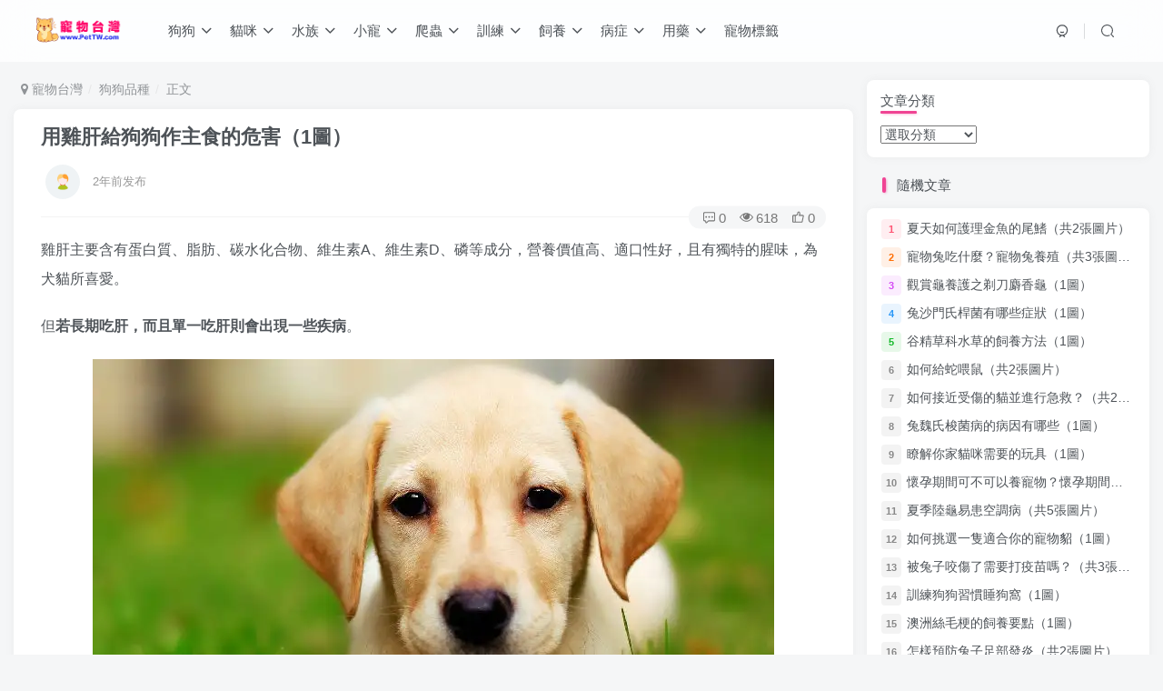

--- FILE ---
content_type: text/html; charset=UTF-8
request_url: https://www.pettw.com/25641.html
body_size: 15374
content:
<!DOCTYPE HTML>
<html>
<head>
	<meta charset="UTF-8">
	<link rel="dns-prefetch" href="//apps.bdimg.com">
	<meta http-equiv="X-UA-Compatible" content="IE=edge,chrome=1">
	<meta name="viewport" content="width=device-width, initial-scale=1.0, user-scalable=0, minimum-scale=1.0, maximum-scale=0.0">
	<meta http-equiv=”Cache-Control” content=”no-transform” />
	<meta http-equiv=”Cache-Control” content=”no-siteapp” />
	<title>用雞肝給狗狗作主食的危害（1圖）-寵物台灣</title><meta name="keywords" content="狗狗品種">
<meta name="description" content="雞肝主要含有蛋白質、脂肪、碳水化合物、維生素A、維生素D、磷等成分，營養價值高、適口性好，且有獨特的腥味，為犬貓所喜愛。但若長期吃肝，而且單一吃肝則會出現一些疾病。 狗狗 1.產後抽搐 長期吃肝的犬貓在產後由於哺乳造成鈣的大量流失，而本身儲備的鈣又很少，所以很容易出現低血鈣，表現為喘氣、流涎、抽搐、四肢強直。若治療不及時則可能會引起死亡。2.肥胖 由於雞肝富含脂肪和碳水化合物，故長期吃肝的犬貓能量">
	
<!--Plugin WP Missed Schedule 2013.1231.2013 Build 2014-09-13 Active - Tag 6707293c0218e2d8b7aa38d418ffa608-->

<!-- This website is patched against a big problem not solved from WordPress 2.5+ to date -->

<meta name='robots' content='max-image-preview:large' />
<link rel='dns-prefetch' href='//www.pettw.com' />
<link rel='dns-prefetch' href='//maxcdn.bootstrapcdn.com' />
<link rel='dns-prefetch' href='//s7.addthis.com' />
<link rel='dns-prefetch' href='//cdn.jsdelivr.net' />
<link rel='dns-prefetch' href='//s.w.org' />
<link rel='stylesheet' id='wp-block-library-css'  href='https://www.pettw.com/wp-includes/css/dist/block-library/style.min.css?ver=5.8.2' type='text/css' media='all' />
<link rel='stylesheet' id='_bootstrap-css'  href='//maxcdn.bootstrapcdn.com/bootstrap/3.3.7/css/bootstrap.min.css?ver=4.0.3' type='text/css' media='all' />
<link rel='stylesheet' id='_fontawesome-css'  href='//cdn.jsdelivr.net/npm/font-awesome@4.7.0/css/font-awesome.min.css?ver=4.0.3' type='text/css' media='all' />
<link rel='stylesheet' id='_main-css'  href='https://www.pettw.com/wp-content/themes/z403/css/main.css?ver=4.0.3' type='text/css' media='all' />
<link rel='stylesheet' id='addthis_all_pages-css'  href='https://www.pettw.com/wp-content/plugins/addthis/frontend/build/addthis_wordpress_public.min.css?ver=5.8.2' type='text/css' media='all' />
<script type='text/javascript' src='//code.jquery.com/jquery-1.9.1.min.js?ver=4.0.3' id='jquery-js'></script>
<script type='text/javascript' src='https://s7.addthis.com/js/300/addthis_widget.js?ver=5.8.2#pubid=wp-7bd63d343c4c10c5cbd86aa34e48cda9' id='addthis_widget-js'></script>
<link rel='shortcut icon' href='https://www.pettw.com/wp-content/themes/z403/img/favicon.png'><link rel='icon' href='https://www.pettw.com/wp-content/themes/z403/img/favicon.png'><link rel='apple-touch-icon-precomposed' href='https://www.pettw.com/wp-content/themes/z403/img/icon.png'><meta name='msapplication-TileImage' content='https://www.pettw.com/wp-content/themes/z403/img/icon.png'><style>:root{--mian-max-width:1400px;}@media (max-width:640px) {
		.meta-right .meta-view{
			display: unset !important;
		}
	}</style>
<!--HEADER_CODE_START-->
<script async src="https://pagead2.googlesyndication.com/pagead/js/adsbygoogle.js?client=ca-pub-4008690824127071"
     crossorigin="anonymous"></script>
<!--HEADER_CODE_END-->
<meta name='apple-mobile-web-app-title' content='寵物台灣'><!--[if IE]><script src="https://www.pettw.com/wp-content/themes/z403/js/libs/html5.min.js"></script><![endif]--><script data-cfasync="false" type="text/javascript">if (window.addthis_product === undefined) { window.addthis_product = "wpp"; } if (window.wp_product_version === undefined) { window.wp_product_version = "wpp-6.2.6"; } if (window.addthis_share === undefined) { window.addthis_share = {}; } if (window.addthis_config === undefined) { window.addthis_config = {"data_track_clickback":true,"ignore_server_config":true,"ui_atversion":300}; } if (window.addthis_layers === undefined) { window.addthis_layers = {}; } if (window.addthis_layers_tools === undefined) { window.addthis_layers_tools = [{"share":{"counts":"none","numPreferredServices":5,"mobile":false,"position":"right","theme":"transparent","services":"facebook,wechat,sinaweibo,lineme,twitter,whatsapp,addthis"},"sharedock":{"counts":"none","numPreferredServices":5,"mobileButtonSize":"large","position":"bottom","theme":"transparent","services":"facebook,wechat,sinaweibo,lineme,twitter,whatsapp,addthis"}}]; } else { window.addthis_layers_tools.push({"share":{"counts":"none","numPreferredServices":5,"mobile":false,"position":"right","theme":"transparent","services":"facebook,wechat,sinaweibo,lineme,twitter,whatsapp,addthis"},"sharedock":{"counts":"none","numPreferredServices":5,"mobileButtonSize":"large","position":"bottom","theme":"transparent","services":"facebook,wechat,sinaweibo,lineme,twitter,whatsapp,addthis"}});  } if (window.addthis_plugin_info === undefined) { window.addthis_plugin_info = {"info_status":"enabled","cms_name":"WordPress","plugin_name":"Share Buttons by AddThis","plugin_version":"6.2.6","plugin_mode":"WordPress","anonymous_profile_id":"wp-7bd63d343c4c10c5cbd86aa34e48cda9","page_info":{"template":"posts","post_type":""},"sharing_enabled_on_post_via_metabox":false}; } 
                    (function() {
                      var first_load_interval_id = setInterval(function () {
                        if (typeof window.addthis !== 'undefined') {
                          window.clearInterval(first_load_interval_id);
                          if (typeof window.addthis_layers !== 'undefined' && Object.getOwnPropertyNames(window.addthis_layers).length > 0) {
                            window.addthis.layers(window.addthis_layers);
                          }
                          if (Array.isArray(window.addthis_layers_tools)) {
                            for (i = 0; i < window.addthis_layers_tools.length; i++) {
                              window.addthis.layers(window.addthis_layers_tools[i]);
                            }
                          }
                        }
                     },1000)
                    }());
                </script>	</head>
<body class="post-template-default single single-post postid-25641 single-format-standard white-theme nav-fixed site-layout-2">
		<header class="header header-layout-1">
		<nav class="navbar navbar-top center">
			<div class="container-fluid container-header">
				<div class="navbar-header">
			<div class="navbar-brand"><a class="navbar-logo" href="https://www.pettw.com" title="寵物台灣 - 寵物狗狗飼養,貓咪訓練,寵物養護知識"><img src="https://www.pettw.com/wp-content/themes/z403/img/logo.png" switch-src="https://www.pettw.com/wp-content/themes/z403/img/logo.png" alt="寵物台灣 - 寵物狗狗飼養,貓咪訓練,寵物養護知識" height="50">
			</a></div>
			<button type="button" data-toggle-class data-target=".mobile-navbar" class="navbar-toggle"><i data-class="icon em12" data-viewBox="0 0 1024 1024" data-svg="menu" aria-hidden="true"></i></button><button type="button" data-toggle-class data-target=".navbar-search" class="navbar-toggle"><i data-class="icon" data-viewBox="0 0 1024 1024" data-svg="search" aria-hidden="true"></i></button>
		</div>				<div class="collapse navbar-collapse">
					<ul class="nav navbar-nav"><li id="menu-item-2433" class="menu-item menu-item-type-taxonomy menu-item-object-category current-post-ancestor current-menu-parent current-post-parent menu-item-has-children menu-item-2433"><a href="https://www.pettw.com/dog">狗狗</a>
<ul class="sub-menu">
	<li id="menu-item-2457" class="menu-item menu-item-type-taxonomy menu-item-object-category current-post-ancestor current-menu-parent current-post-parent menu-item-2457"><a href="https://www.pettw.com/dog">狗狗品種</a></li>
	<li id="menu-item-2432" class="menu-item menu-item-type-taxonomy menu-item-object-category menu-item-2432"><a href="https://www.pettw.com/dogcrb">狗狗傳染病</a></li>
	<li id="menu-item-2434" class="menu-item menu-item-type-taxonomy menu-item-object-category menu-item-2434"><a href="https://www.pettw.com/dogcjb">狗狗常見病</a></li>
	<li id="menu-item-2435" class="menu-item menu-item-type-taxonomy menu-item-object-category menu-item-2435"><a href="https://www.pettw.com/dogyqsy">狗狗幼犬飼養</a></li>
	<li id="menu-item-2436" class="menu-item menu-item-type-taxonomy menu-item-object-category menu-item-2436"><a href="https://www.pettw.com/dogcqsy">狗狗成犬飼養</a></li>
	<li id="menu-item-2437" class="menu-item menu-item-type-taxonomy menu-item-object-category menu-item-2437"><a href="https://www.pettw.com/dogjqxl">狗狗技巧訓練</a></li>
	<li id="menu-item-2438" class="menu-item menu-item-type-taxonomy menu-item-object-category menu-item-2438"><a href="https://www.pettw.com/dogyycs">狗狗用藥常識</a></li>
	<li id="menu-item-2439" class="menu-item menu-item-type-taxonomy menu-item-object-category menu-item-2439"><a href="https://www.pettw.com/dogpfb">狗狗皮膚病</a></li>
	<li id="menu-item-2440" class="menu-item menu-item-type-taxonomy menu-item-object-category menu-item-2440"><a href="https://www.pettw.com/dogfz">狗狗繁殖</a></li>
	<li id="menu-item-2441" class="menu-item menu-item-type-taxonomy menu-item-object-category menu-item-2441"><a href="https://www.pettw.com/dogmr">狗狗美容</a></li>
	<li id="menu-item-2442" class="menu-item menu-item-type-taxonomy menu-item-object-category menu-item-2442"><a href="https://www.pettw.com/dogxwxl">狗狗行為訓練</a></li>
</ul>
</li>
<li id="menu-item-2444" class="menu-item menu-item-type-taxonomy menu-item-object-category menu-item-has-children menu-item-2444"><a href="https://www.pettw.com/cat">貓咪</a>
<ul class="sub-menu">
	<li id="menu-item-2458" class="menu-item menu-item-type-taxonomy menu-item-object-category menu-item-2458"><a href="https://www.pettw.com/cat">貓咪品種</a></li>
	<li id="menu-item-2443" class="menu-item menu-item-type-taxonomy menu-item-object-category menu-item-2443"><a href="https://www.pettw.com/catcrb">貓咪傳染病</a></li>
	<li id="menu-item-2445" class="menu-item menu-item-type-taxonomy menu-item-object-category menu-item-2445"><a href="https://www.pettw.com/catcjb">貓咪常見病</a></li>
	<li id="menu-item-2446" class="menu-item menu-item-type-taxonomy menu-item-object-category menu-item-2446"><a href="https://www.pettw.com/catymsy">貓咪幼貓飼養</a></li>
	<li id="menu-item-2447" class="menu-item menu-item-type-taxonomy menu-item-object-category menu-item-2447"><a href="https://www.pettw.com/catcmsy">貓咪成貓飼養</a></li>
	<li id="menu-item-2448" class="menu-item menu-item-type-taxonomy menu-item-object-category menu-item-2448"><a href="https://www.pettw.com/catjqxl">貓咪技巧訓練</a></li>
	<li id="menu-item-2450" class="menu-item menu-item-type-taxonomy menu-item-object-category menu-item-2450"><a href="https://www.pettw.com/catpfb">貓咪皮膚病</a></li>
	<li id="menu-item-2451" class="menu-item menu-item-type-taxonomy menu-item-object-category menu-item-2451"><a href="https://www.pettw.com/catjzxl">貓咪糾正訓練</a></li>
	<li id="menu-item-2452" class="menu-item menu-item-type-taxonomy menu-item-object-category menu-item-2452"><a href="https://www.pettw.com/catfz">貓咪繁殖</a></li>
	<li id="menu-item-2453" class="menu-item menu-item-type-taxonomy menu-item-object-category menu-item-2453"><a href="https://www.pettw.com/catmr">貓咪美容</a></li>
	<li id="menu-item-2449" class="menu-item menu-item-type-taxonomy menu-item-object-category menu-item-2449"><a href="https://www.pettw.com/catyycs">貓咪用藥常識</a></li>
</ul>
</li>
<li id="menu-item-2417" class="menu-item menu-item-type-taxonomy menu-item-object-category menu-item-has-children menu-item-2417"><a href="https://www.pettw.com/szpz">水族</a>
<ul class="sub-menu">
	<li id="menu-item-2455" class="menu-item menu-item-type-taxonomy menu-item-object-category menu-item-2455"><a href="https://www.pettw.com/szpz">水族品種</a></li>
	<li id="menu-item-2418" class="menu-item menu-item-type-taxonomy menu-item-object-category menu-item-2418"><a href="https://www.pettw.com/szqc">水族器材</a></li>
	<li id="menu-item-2419" class="menu-item menu-item-type-taxonomy menu-item-object-category menu-item-2419"><a href="https://www.pettw.com/szcjjb">水族常見疾病</a></li>
	<li id="menu-item-2420" class="menu-item menu-item-type-taxonomy menu-item-object-category menu-item-2420"><a href="https://www.pettw.com/szhj">水族環境</a></li>
	<li id="menu-item-2421" class="menu-item menu-item-type-taxonomy menu-item-object-category menu-item-2421"><a href="https://www.pettw.com/szyy">水族用藥</a></li>
	<li id="menu-item-2422" class="menu-item menu-item-type-taxonomy menu-item-object-category menu-item-2422"><a href="https://www.pettw.com/szfz">水族繁殖</a></li>
	<li id="menu-item-2423" class="menu-item menu-item-type-taxonomy menu-item-object-category menu-item-2423"><a href="https://www.pettw.com/szzj">水族造景</a></li>
	<li id="menu-item-2424" class="menu-item menu-item-type-taxonomy menu-item-object-category menu-item-2424"><a href="https://www.pettw.com/szws">水族餵食</a></li>
</ul>
</li>
<li id="menu-item-2410" class="menu-item menu-item-type-taxonomy menu-item-object-category menu-item-has-children menu-item-2410"><a href="https://www.pettw.com/xcpz">小寵</a>
<ul class="sub-menu">
	<li id="menu-item-2454" class="menu-item menu-item-type-taxonomy menu-item-object-category menu-item-2454"><a href="https://www.pettw.com/xcpz">小寵品種</a></li>
	<li id="menu-item-2409" class="menu-item menu-item-type-taxonomy menu-item-object-category menu-item-2409"><a href="https://www.pettw.com/tzxl">兔子訓練</a></li>
	<li id="menu-item-2411" class="menu-item menu-item-type-taxonomy menu-item-object-category menu-item-2411"><a href="https://www.pettw.com/xccjjb">小寵常見疾病</a></li>
	<li id="menu-item-2412" class="menu-item menu-item-type-taxonomy menu-item-object-category menu-item-2412"><a href="https://www.pettw.com/xchj">小寵環境</a></li>
	<li id="menu-item-2413" class="menu-item menu-item-type-taxonomy menu-item-object-category menu-item-2413"><a href="https://www.pettw.com/xcyy">小寵用藥常識</a></li>
	<li id="menu-item-2414" class="menu-item menu-item-type-taxonomy menu-item-object-category menu-item-2414"><a href="https://www.pettw.com/xcfz">小寵繁殖</a></li>
	<li id="menu-item-2415" class="menu-item menu-item-type-taxonomy menu-item-object-category menu-item-2415"><a href="https://www.pettw.com/xcyh">小寵養護</a></li>
	<li id="menu-item-2416" class="menu-item menu-item-type-taxonomy menu-item-object-category menu-item-2416"><a href="https://www.pettw.com/xcws">小寵餵食</a></li>
</ul>
</li>
<li id="menu-item-2425" class="menu-item menu-item-type-taxonomy menu-item-object-category menu-item-has-children menu-item-2425"><a href="https://www.pettw.com/pc">爬蟲</a>
<ul class="sub-menu">
	<li id="menu-item-2456" class="menu-item menu-item-type-taxonomy menu-item-object-category menu-item-2456"><a href="https://www.pettw.com/pc">爬蟲品種</a></li>
	<li id="menu-item-2426" class="menu-item menu-item-type-taxonomy menu-item-object-category menu-item-2426"><a href="https://www.pettw.com/pccjjb">爬蟲常見疾病</a></li>
	<li id="menu-item-2427" class="menu-item menu-item-type-taxonomy menu-item-object-category menu-item-2427"><a href="https://www.pettw.com/pchj">爬蟲環境</a></li>
	<li id="menu-item-2428" class="menu-item menu-item-type-taxonomy menu-item-object-category menu-item-2428"><a href="https://www.pettw.com/pcyycs">爬蟲用藥常識</a></li>
	<li id="menu-item-2429" class="menu-item menu-item-type-taxonomy menu-item-object-category menu-item-2429"><a href="https://www.pettw.com/pcfz">爬蟲繁殖</a></li>
	<li id="menu-item-2430" class="menu-item menu-item-type-taxonomy menu-item-object-category menu-item-2430"><a href="https://www.pettw.com/pcyh">爬蟲養護經驗</a></li>
	<li id="menu-item-2431" class="menu-item menu-item-type-taxonomy menu-item-object-category menu-item-2431"><a href="https://www.pettw.com/pcws">爬蟲餵食</a></li>
</ul>
</li>
<li id="menu-item-2469" class="menu-item menu-item-type-taxonomy menu-item-object-category menu-item-has-children menu-item-2469"><a href="https://www.pettw.com/dogjqxl">訓練</a>
<ul class="sub-menu">
	<li id="menu-item-2473" class="menu-item menu-item-type-taxonomy menu-item-object-category menu-item-2473"><a href="https://www.pettw.com/dogjqxl">狗狗技巧訓練</a></li>
	<li id="menu-item-2470" class="menu-item menu-item-type-taxonomy menu-item-object-category menu-item-2470"><a href="https://www.pettw.com/dogxwxl">狗狗行為訓練</a></li>
	<li id="menu-item-2471" class="menu-item menu-item-type-taxonomy menu-item-object-category menu-item-2471"><a href="https://www.pettw.com/catjqxl">貓咪技巧訓練</a></li>
	<li id="menu-item-2472" class="menu-item menu-item-type-taxonomy menu-item-object-category menu-item-2472"><a href="https://www.pettw.com/catjzxl">貓咪糾正訓練</a></li>
	<li id="menu-item-2468" class="menu-item menu-item-type-taxonomy menu-item-object-category menu-item-2468"><a href="https://www.pettw.com/tzxl">兔子訓練</a></li>
</ul>
</li>
<li id="menu-item-2481" class="menu-item menu-item-type-taxonomy menu-item-object-category menu-item-has-children menu-item-2481"><a href="https://www.pettw.com/dogcqsy">飼養</a>
<ul class="sub-menu">
	<li id="menu-item-2478" class="menu-item menu-item-type-taxonomy menu-item-object-category menu-item-2478"><a href="https://www.pettw.com/dogcqsy">狗狗成犬飼養</a></li>
	<li id="menu-item-2477" class="menu-item menu-item-type-taxonomy menu-item-object-category menu-item-2477"><a href="https://www.pettw.com/dogyqsy">狗狗幼犬飼養</a></li>
	<li id="menu-item-2480" class="menu-item menu-item-type-taxonomy menu-item-object-category menu-item-2480"><a href="https://www.pettw.com/catcmsy">貓咪成貓飼養</a></li>
	<li id="menu-item-2479" class="menu-item menu-item-type-taxonomy menu-item-object-category menu-item-2479"><a href="https://www.pettw.com/catymsy">貓咪幼貓飼養</a></li>
	<li id="menu-item-2474" class="menu-item menu-item-type-taxonomy menu-item-object-category menu-item-2474"><a href="https://www.pettw.com/xcws">小寵餵食</a></li>
	<li id="menu-item-2475" class="menu-item menu-item-type-taxonomy menu-item-object-category menu-item-2475"><a href="https://www.pettw.com/szws">水族餵食</a></li>
	<li id="menu-item-2476" class="menu-item menu-item-type-taxonomy menu-item-object-category menu-item-2476"><a href="https://www.pettw.com/pcws">爬蟲餵食</a></li>
</ul>
</li>
<li id="menu-item-2497" class="menu-item menu-item-type-taxonomy menu-item-object-category menu-item-has-children menu-item-2497"><a href="https://www.pettw.com/dogcjb">病症</a>
<ul class="sub-menu">
	<li id="menu-item-2492" class="menu-item menu-item-type-taxonomy menu-item-object-category menu-item-2492"><a href="https://www.pettw.com/dogcjb">狗狗常見病</a></li>
	<li id="menu-item-2491" class="menu-item menu-item-type-taxonomy menu-item-object-category menu-item-2491"><a href="https://www.pettw.com/dogcrb">狗狗傳染病</a></li>
	<li id="menu-item-2493" class="menu-item menu-item-type-taxonomy menu-item-object-category menu-item-2493"><a href="https://www.pettw.com/dogpfb">狗狗皮膚病</a></li>
	<li id="menu-item-2495" class="menu-item menu-item-type-taxonomy menu-item-object-category menu-item-2495"><a href="https://www.pettw.com/catcjb">貓咪常見病</a></li>
	<li id="menu-item-2494" class="menu-item menu-item-type-taxonomy menu-item-object-category menu-item-2494"><a href="https://www.pettw.com/catcrb">貓咪傳染病</a></li>
	<li id="menu-item-2496" class="menu-item menu-item-type-taxonomy menu-item-object-category menu-item-2496"><a href="https://www.pettw.com/catpfb">貓咪皮膚病</a></li>
	<li id="menu-item-2488" class="menu-item menu-item-type-taxonomy menu-item-object-category menu-item-2488"><a href="https://www.pettw.com/xccjjb">小寵常見疾病</a></li>
	<li id="menu-item-2489" class="menu-item menu-item-type-taxonomy menu-item-object-category menu-item-2489"><a href="https://www.pettw.com/szcjjb">水族常見疾病</a></li>
	<li id="menu-item-2490" class="menu-item menu-item-type-taxonomy menu-item-object-category menu-item-2490"><a href="https://www.pettw.com/pccjjb">爬蟲常見疾病</a></li>
</ul>
</li>
<li id="menu-item-2487" class="menu-item menu-item-type-taxonomy menu-item-object-category menu-item-has-children menu-item-2487"><a href="https://www.pettw.com/dogyycs">用藥</a>
<ul class="sub-menu">
	<li id="menu-item-2485" class="menu-item menu-item-type-taxonomy menu-item-object-category menu-item-2485"><a href="https://www.pettw.com/dogyycs">狗狗用藥常識</a></li>
	<li id="menu-item-2486" class="menu-item menu-item-type-taxonomy menu-item-object-category menu-item-2486"><a href="https://www.pettw.com/catyycs">貓咪用藥常識</a></li>
	<li id="menu-item-2482" class="menu-item menu-item-type-taxonomy menu-item-object-category menu-item-2482"><a href="https://www.pettw.com/xcyy">小寵用藥常識</a></li>
	<li id="menu-item-2484" class="menu-item menu-item-type-taxonomy menu-item-object-category menu-item-2484"><a href="https://www.pettw.com/pcyycs">爬蟲用藥常識</a></li>
	<li id="menu-item-2483" class="menu-item menu-item-type-taxonomy menu-item-object-category menu-item-2483"><a href="https://www.pettw.com/szyy">水族用藥</a></li>
</ul>
</li>
<li id="menu-item-30530" class="menu-item menu-item-type-post_type menu-item-object-page menu-item-30530"><a href="https://www.pettw.com/tags">寵物標籤</a></li>
</ul>
	<div class="navbar-form navbar-right">
		<ul class="list-inline splitters relative">
			<li><a href="javascript:;" class="btn signin-loader"><i data-class="icon" data-viewBox="50 0 924 924" data-svg="user" aria-hidden="true"></i></a>
				<ul class="sub-menu">
				<div class="sub-user-box theme-box"><div class="text-center mb10 header-user-href"><a href="javascript:;" class="signin-loader"><div class="badg mb6 toggle-radius c-blue"><i data-class="icon" data-viewBox="50 0 924 924" data-svg="user" aria-hidden="true"></i></div><div class="c-blue">登錄</div></a><a href="javascript:;" class="signup-loader"><div class="badg mb6 toggle-radius c-green"><i data-class="icon" data-viewBox="0 0 1024 1024" data-svg="signup" aria-hidden="true"></i></div><div class="c-green">註冊</div></a><a target="_blank" href=""><div class="badg mb6 toggle-radius c-purple"><i data-class="icon" data-viewBox="0 0 1024 1024" data-svg="user_rp" aria-hidden="true"></i></div><div class="c-purple">找回密碼</div></a></div></div>
				</ul>
			</li><li class="relative">
				<a href="javascript:;" data-toggle-class data-target=".navbar-search" class="btn nav-search-btn"><i data-class="icon" data-viewBox="0 0 1024 1024" data-svg="search" aria-hidden="true"></i></a>
			</li>
		</ul>
	</div>				</div>

			</div>
		</nav>


	</header>

	<div class="fixed-body main-bg box-body navbar-search"><div class="theme-box"><button class="close" data-toggle-class data-target=".navbar-search" ><i data-svg="close" data-class="ic-close" data-viewbox="0 0 1024 1024"></i></button></div><div class="box-body">    <div class="search-input">
        <form method="get" class="relative line-form" action="https://www.pettw.com/">
                            <div class="search-input-cat option-dropdown splitters-this-r show-more-cat">
                    <span class="text-ellipsis" name="cat">選擇分類</span>
                    <input type="hidden" name="cat" tabindex="1" value="">
                                            <i class="fa fa-fw fa-sort ml6" aria-hidden="true"></i>
                        <div class="option-dropdown-items main-shadow radius8 main-bg scroll-y mini-scrollbar">
                            <a class="text-ellipsis"  data-for="cat" data-value="38">兔子訓練</a><a class="text-ellipsis"  data-for="cat" data-value="42">小寵品種</a><a class="text-ellipsis"  data-for="cat" data-value="40">小寵常見疾病</a><a class="text-ellipsis"  data-for="cat" data-value="39">小寵環境</a><a class="text-ellipsis"  data-for="cat" data-value="43">小寵用藥常識</a><a class="text-ellipsis"  data-for="cat" data-value="41">小寵繁殖</a><a class="text-ellipsis"  data-for="cat" data-value="44">小寵養護</a><a class="text-ellipsis"  data-for="cat" data-value="45">小寵餵食</a><a class="text-ellipsis"  data-for="cat" data-value="33">水族品種</a><a class="text-ellipsis"  data-for="cat" data-value="34">水族器材</a><a class="text-ellipsis"  data-for="cat" data-value="31">水族常見疾病</a><a class="text-ellipsis"  data-for="cat" data-value="30">水族環境</a><a class="text-ellipsis"  data-for="cat" data-value="35">水族用藥</a><a class="text-ellipsis"  data-for="cat" data-value="32">水族繁殖</a><a class="text-ellipsis"  data-for="cat" data-value="36">水族造景</a><a class="text-ellipsis"  data-for="cat" data-value="37">水族餵食</a><a class="text-ellipsis"  data-for="cat" data-value="23">爬蟲品種</a><a class="text-ellipsis"  data-for="cat" data-value="25">爬蟲常見疾病</a><a class="text-ellipsis"  data-for="cat" data-value="24">爬蟲環境</a><a class="text-ellipsis"  data-for="cat" data-value="27">爬蟲用藥常識</a><a class="text-ellipsis"  data-for="cat" data-value="26">爬蟲繁殖</a><a class="text-ellipsis"  data-for="cat" data-value="28">爬蟲養護經驗</a><a class="text-ellipsis"  data-for="cat" data-value="29">爬蟲餵食</a><a class="text-ellipsis"  data-for="cat" data-value="2">狗狗傳染病</a><a class="text-ellipsis"  data-for="cat" data-value="1">狗狗品種</a><a class="text-ellipsis"  data-for="cat" data-value="3">狗狗常見病</a><a class="text-ellipsis"  data-for="cat" data-value="11">狗狗幼犬飼養</a><a class="text-ellipsis"  data-for="cat" data-value="4">狗狗成犬飼養</a><a class="text-ellipsis"  data-for="cat" data-value="6">狗狗技巧訓練</a><a class="text-ellipsis"  data-for="cat" data-value="10">狗狗用藥常識</a><a class="text-ellipsis"  data-for="cat" data-value="8">狗狗皮膚病</a><a class="text-ellipsis"  data-for="cat" data-value="5">狗狗繁殖</a><a class="text-ellipsis"  data-for="cat" data-value="7">狗狗美容</a><a class="text-ellipsis"  data-for="cat" data-value="9">狗狗行為訓練</a><a class="text-ellipsis"  data-for="cat" data-value="13">貓咪傳染病</a><a class="text-ellipsis"  data-for="cat" data-value="12">貓咪品種</a><a class="text-ellipsis"  data-for="cat" data-value="14">貓咪常見病</a><a class="text-ellipsis"  data-for="cat" data-value="22">貓咪幼貓飼養</a><a class="text-ellipsis"  data-for="cat" data-value="15">貓咪成貓飼養</a><a class="text-ellipsis"  data-for="cat" data-value="18">貓咪技巧訓練</a><a class="text-ellipsis"  data-for="cat" data-value="21">貓咪用藥常識</a><a class="text-ellipsis"  data-for="cat" data-value="20">貓咪皮膚病</a><a class="text-ellipsis"  data-for="cat" data-value="17">貓咪糾正訓練</a><a class="text-ellipsis"  data-for="cat" data-value="16">貓咪繁殖</a><a class="text-ellipsis"  data-for="cat" data-value="19">貓咪美容</a>                        </div>
                                    </div>
                        <input type="text" name="s" class="line-form-input" tabindex="2" placeholder="金毛">
            <div class="abs-right muted-color">
                <button type="submit" tabindex="3" class="null"><i data-class="icon" data-viewBox="0 0 1024 1024" data-svg="search" aria-hidden="true"></i></button>
            </div>
            <i class="line-form-line"></i>
        </form>
            </div>
</div></div>	<div class="mobile-header">
		<nav  class="mobile-navbar visible-xs-block scroll-y mini-scrollbar top">
			<ul class="mobile-menus theme-box"><li class="menu-item menu-item-type-taxonomy menu-item-object-category current-post-ancestor current-menu-parent current-post-parent menu-item-has-children menu-item-2433"><a href="https://www.pettw.com/dog">狗狗</a>
<ul class="sub-menu">
	<li class="menu-item menu-item-type-taxonomy menu-item-object-category current-post-ancestor current-menu-parent current-post-parent menu-item-2457"><a href="https://www.pettw.com/dog">狗狗品種</a></li>
	<li class="menu-item menu-item-type-taxonomy menu-item-object-category menu-item-2432"><a href="https://www.pettw.com/dogcrb">狗狗傳染病</a></li>
	<li class="menu-item menu-item-type-taxonomy menu-item-object-category menu-item-2434"><a href="https://www.pettw.com/dogcjb">狗狗常見病</a></li>
	<li class="menu-item menu-item-type-taxonomy menu-item-object-category menu-item-2435"><a href="https://www.pettw.com/dogyqsy">狗狗幼犬飼養</a></li>
	<li class="menu-item menu-item-type-taxonomy menu-item-object-category menu-item-2436"><a href="https://www.pettw.com/dogcqsy">狗狗成犬飼養</a></li>
	<li class="menu-item menu-item-type-taxonomy menu-item-object-category menu-item-2437"><a href="https://www.pettw.com/dogjqxl">狗狗技巧訓練</a></li>
	<li class="menu-item menu-item-type-taxonomy menu-item-object-category menu-item-2438"><a href="https://www.pettw.com/dogyycs">狗狗用藥常識</a></li>
	<li class="menu-item menu-item-type-taxonomy menu-item-object-category menu-item-2439"><a href="https://www.pettw.com/dogpfb">狗狗皮膚病</a></li>
	<li class="menu-item menu-item-type-taxonomy menu-item-object-category menu-item-2440"><a href="https://www.pettw.com/dogfz">狗狗繁殖</a></li>
	<li class="menu-item menu-item-type-taxonomy menu-item-object-category menu-item-2441"><a href="https://www.pettw.com/dogmr">狗狗美容</a></li>
	<li class="menu-item menu-item-type-taxonomy menu-item-object-category menu-item-2442"><a href="https://www.pettw.com/dogxwxl">狗狗行為訓練</a></li>
</ul>
</li>
<li class="menu-item menu-item-type-taxonomy menu-item-object-category menu-item-has-children menu-item-2444"><a href="https://www.pettw.com/cat">貓咪</a>
<ul class="sub-menu">
	<li class="menu-item menu-item-type-taxonomy menu-item-object-category menu-item-2458"><a href="https://www.pettw.com/cat">貓咪品種</a></li>
	<li class="menu-item menu-item-type-taxonomy menu-item-object-category menu-item-2443"><a href="https://www.pettw.com/catcrb">貓咪傳染病</a></li>
	<li class="menu-item menu-item-type-taxonomy menu-item-object-category menu-item-2445"><a href="https://www.pettw.com/catcjb">貓咪常見病</a></li>
	<li class="menu-item menu-item-type-taxonomy menu-item-object-category menu-item-2446"><a href="https://www.pettw.com/catymsy">貓咪幼貓飼養</a></li>
	<li class="menu-item menu-item-type-taxonomy menu-item-object-category menu-item-2447"><a href="https://www.pettw.com/catcmsy">貓咪成貓飼養</a></li>
	<li class="menu-item menu-item-type-taxonomy menu-item-object-category menu-item-2448"><a href="https://www.pettw.com/catjqxl">貓咪技巧訓練</a></li>
	<li class="menu-item menu-item-type-taxonomy menu-item-object-category menu-item-2450"><a href="https://www.pettw.com/catpfb">貓咪皮膚病</a></li>
	<li class="menu-item menu-item-type-taxonomy menu-item-object-category menu-item-2451"><a href="https://www.pettw.com/catjzxl">貓咪糾正訓練</a></li>
	<li class="menu-item menu-item-type-taxonomy menu-item-object-category menu-item-2452"><a href="https://www.pettw.com/catfz">貓咪繁殖</a></li>
	<li class="menu-item menu-item-type-taxonomy menu-item-object-category menu-item-2453"><a href="https://www.pettw.com/catmr">貓咪美容</a></li>
	<li class="menu-item menu-item-type-taxonomy menu-item-object-category menu-item-2449"><a href="https://www.pettw.com/catyycs">貓咪用藥常識</a></li>
</ul>
</li>
<li class="menu-item menu-item-type-taxonomy menu-item-object-category menu-item-has-children menu-item-2417"><a href="https://www.pettw.com/szpz">水族</a>
<ul class="sub-menu">
	<li class="menu-item menu-item-type-taxonomy menu-item-object-category menu-item-2455"><a href="https://www.pettw.com/szpz">水族品種</a></li>
	<li class="menu-item menu-item-type-taxonomy menu-item-object-category menu-item-2418"><a href="https://www.pettw.com/szqc">水族器材</a></li>
	<li class="menu-item menu-item-type-taxonomy menu-item-object-category menu-item-2419"><a href="https://www.pettw.com/szcjjb">水族常見疾病</a></li>
	<li class="menu-item menu-item-type-taxonomy menu-item-object-category menu-item-2420"><a href="https://www.pettw.com/szhj">水族環境</a></li>
	<li class="menu-item menu-item-type-taxonomy menu-item-object-category menu-item-2421"><a href="https://www.pettw.com/szyy">水族用藥</a></li>
	<li class="menu-item menu-item-type-taxonomy menu-item-object-category menu-item-2422"><a href="https://www.pettw.com/szfz">水族繁殖</a></li>
	<li class="menu-item menu-item-type-taxonomy menu-item-object-category menu-item-2423"><a href="https://www.pettw.com/szzj">水族造景</a></li>
	<li class="menu-item menu-item-type-taxonomy menu-item-object-category menu-item-2424"><a href="https://www.pettw.com/szws">水族餵食</a></li>
</ul>
</li>
<li class="menu-item menu-item-type-taxonomy menu-item-object-category menu-item-has-children menu-item-2410"><a href="https://www.pettw.com/xcpz">小寵</a>
<ul class="sub-menu">
	<li class="menu-item menu-item-type-taxonomy menu-item-object-category menu-item-2454"><a href="https://www.pettw.com/xcpz">小寵品種</a></li>
	<li class="menu-item menu-item-type-taxonomy menu-item-object-category menu-item-2409"><a href="https://www.pettw.com/tzxl">兔子訓練</a></li>
	<li class="menu-item menu-item-type-taxonomy menu-item-object-category menu-item-2411"><a href="https://www.pettw.com/xccjjb">小寵常見疾病</a></li>
	<li class="menu-item menu-item-type-taxonomy menu-item-object-category menu-item-2412"><a href="https://www.pettw.com/xchj">小寵環境</a></li>
	<li class="menu-item menu-item-type-taxonomy menu-item-object-category menu-item-2413"><a href="https://www.pettw.com/xcyy">小寵用藥常識</a></li>
	<li class="menu-item menu-item-type-taxonomy menu-item-object-category menu-item-2414"><a href="https://www.pettw.com/xcfz">小寵繁殖</a></li>
	<li class="menu-item menu-item-type-taxonomy menu-item-object-category menu-item-2415"><a href="https://www.pettw.com/xcyh">小寵養護</a></li>
	<li class="menu-item menu-item-type-taxonomy menu-item-object-category menu-item-2416"><a href="https://www.pettw.com/xcws">小寵餵食</a></li>
</ul>
</li>
<li class="menu-item menu-item-type-taxonomy menu-item-object-category menu-item-has-children menu-item-2425"><a href="https://www.pettw.com/pc">爬蟲</a>
<ul class="sub-menu">
	<li class="menu-item menu-item-type-taxonomy menu-item-object-category menu-item-2456"><a href="https://www.pettw.com/pc">爬蟲品種</a></li>
	<li class="menu-item menu-item-type-taxonomy menu-item-object-category menu-item-2426"><a href="https://www.pettw.com/pccjjb">爬蟲常見疾病</a></li>
	<li class="menu-item menu-item-type-taxonomy menu-item-object-category menu-item-2427"><a href="https://www.pettw.com/pchj">爬蟲環境</a></li>
	<li class="menu-item menu-item-type-taxonomy menu-item-object-category menu-item-2428"><a href="https://www.pettw.com/pcyycs">爬蟲用藥常識</a></li>
	<li class="menu-item menu-item-type-taxonomy menu-item-object-category menu-item-2429"><a href="https://www.pettw.com/pcfz">爬蟲繁殖</a></li>
	<li class="menu-item menu-item-type-taxonomy menu-item-object-category menu-item-2430"><a href="https://www.pettw.com/pcyh">爬蟲養護經驗</a></li>
	<li class="menu-item menu-item-type-taxonomy menu-item-object-category menu-item-2431"><a href="https://www.pettw.com/pcws">爬蟲餵食</a></li>
</ul>
</li>
<li class="menu-item menu-item-type-taxonomy menu-item-object-category menu-item-has-children menu-item-2469"><a href="https://www.pettw.com/dogjqxl">訓練</a>
<ul class="sub-menu">
	<li class="menu-item menu-item-type-taxonomy menu-item-object-category menu-item-2473"><a href="https://www.pettw.com/dogjqxl">狗狗技巧訓練</a></li>
	<li class="menu-item menu-item-type-taxonomy menu-item-object-category menu-item-2470"><a href="https://www.pettw.com/dogxwxl">狗狗行為訓練</a></li>
	<li class="menu-item menu-item-type-taxonomy menu-item-object-category menu-item-2471"><a href="https://www.pettw.com/catjqxl">貓咪技巧訓練</a></li>
	<li class="menu-item menu-item-type-taxonomy menu-item-object-category menu-item-2472"><a href="https://www.pettw.com/catjzxl">貓咪糾正訓練</a></li>
	<li class="menu-item menu-item-type-taxonomy menu-item-object-category menu-item-2468"><a href="https://www.pettw.com/tzxl">兔子訓練</a></li>
</ul>
</li>
<li class="menu-item menu-item-type-taxonomy menu-item-object-category menu-item-has-children menu-item-2481"><a href="https://www.pettw.com/dogcqsy">飼養</a>
<ul class="sub-menu">
	<li class="menu-item menu-item-type-taxonomy menu-item-object-category menu-item-2478"><a href="https://www.pettw.com/dogcqsy">狗狗成犬飼養</a></li>
	<li class="menu-item menu-item-type-taxonomy menu-item-object-category menu-item-2477"><a href="https://www.pettw.com/dogyqsy">狗狗幼犬飼養</a></li>
	<li class="menu-item menu-item-type-taxonomy menu-item-object-category menu-item-2480"><a href="https://www.pettw.com/catcmsy">貓咪成貓飼養</a></li>
	<li class="menu-item menu-item-type-taxonomy menu-item-object-category menu-item-2479"><a href="https://www.pettw.com/catymsy">貓咪幼貓飼養</a></li>
	<li class="menu-item menu-item-type-taxonomy menu-item-object-category menu-item-2474"><a href="https://www.pettw.com/xcws">小寵餵食</a></li>
	<li class="menu-item menu-item-type-taxonomy menu-item-object-category menu-item-2475"><a href="https://www.pettw.com/szws">水族餵食</a></li>
	<li class="menu-item menu-item-type-taxonomy menu-item-object-category menu-item-2476"><a href="https://www.pettw.com/pcws">爬蟲餵食</a></li>
</ul>
</li>
<li class="menu-item menu-item-type-taxonomy menu-item-object-category menu-item-has-children menu-item-2497"><a href="https://www.pettw.com/dogcjb">病症</a>
<ul class="sub-menu">
	<li class="menu-item menu-item-type-taxonomy menu-item-object-category menu-item-2492"><a href="https://www.pettw.com/dogcjb">狗狗常見病</a></li>
	<li class="menu-item menu-item-type-taxonomy menu-item-object-category menu-item-2491"><a href="https://www.pettw.com/dogcrb">狗狗傳染病</a></li>
	<li class="menu-item menu-item-type-taxonomy menu-item-object-category menu-item-2493"><a href="https://www.pettw.com/dogpfb">狗狗皮膚病</a></li>
	<li class="menu-item menu-item-type-taxonomy menu-item-object-category menu-item-2495"><a href="https://www.pettw.com/catcjb">貓咪常見病</a></li>
	<li class="menu-item menu-item-type-taxonomy menu-item-object-category menu-item-2494"><a href="https://www.pettw.com/catcrb">貓咪傳染病</a></li>
	<li class="menu-item menu-item-type-taxonomy menu-item-object-category menu-item-2496"><a href="https://www.pettw.com/catpfb">貓咪皮膚病</a></li>
	<li class="menu-item menu-item-type-taxonomy menu-item-object-category menu-item-2488"><a href="https://www.pettw.com/xccjjb">小寵常見疾病</a></li>
	<li class="menu-item menu-item-type-taxonomy menu-item-object-category menu-item-2489"><a href="https://www.pettw.com/szcjjb">水族常見疾病</a></li>
	<li class="menu-item menu-item-type-taxonomy menu-item-object-category menu-item-2490"><a href="https://www.pettw.com/pccjjb">爬蟲常見疾病</a></li>
</ul>
</li>
<li class="menu-item menu-item-type-taxonomy menu-item-object-category menu-item-has-children menu-item-2487"><a href="https://www.pettw.com/dogyycs">用藥</a>
<ul class="sub-menu">
	<li class="menu-item menu-item-type-taxonomy menu-item-object-category menu-item-2485"><a href="https://www.pettw.com/dogyycs">狗狗用藥常識</a></li>
	<li class="menu-item menu-item-type-taxonomy menu-item-object-category menu-item-2486"><a href="https://www.pettw.com/catyycs">貓咪用藥常識</a></li>
	<li class="menu-item menu-item-type-taxonomy menu-item-object-category menu-item-2482"><a href="https://www.pettw.com/xcyy">小寵用藥常識</a></li>
	<li class="menu-item menu-item-type-taxonomy menu-item-object-category menu-item-2484"><a href="https://www.pettw.com/pcyycs">爬蟲用藥常識</a></li>
	<li class="menu-item menu-item-type-taxonomy menu-item-object-category menu-item-2483"><a href="https://www.pettw.com/szyy">水族用藥</a></li>
</ul>
</li>
<li class="menu-item menu-item-type-post_type menu-item-object-page menu-item-30530"><a href="https://www.pettw.com/tags">寵物標籤</a></li>
</ul><div class="posts-nav-box" data-title="文章目錄"></div><div class="sub-user-box theme-box"><div class="text-center mb10 header-user-href"><a href="javascript:;" class="signin-loader"><div class="badg mb6 toggle-radius c-blue"><i data-class="icon" data-viewBox="50 0 924 924" data-svg="user" aria-hidden="true"></i></div><div class="c-blue">登錄</div></a><a href="javascript:;" class="signup-loader"><div class="badg mb6 toggle-radius c-green"><i data-class="icon" data-viewBox="0 0 1024 1024" data-svg="signup" aria-hidden="true"></i></div><div class="c-green">註冊</div></a><a target="_blank" href=""><div class="badg mb6 toggle-radius c-purple"><i data-class="icon" data-viewBox="0 0 1024 1024" data-svg="user_rp" aria-hidden="true"></i></div><div class="c-purple">找回密碼</div></a></div></div><div class="mobile-nav-widget"></div>		</nav>
		<div class="fixed-body" data-close=".mobile-navbar"></div>
	</div>
	
<div class="container fluid-widget"></div><main role="main" class="container">
    <div class="content-wrap">
        <div class="content-layout">
                                        <ul class="breadcrumb">
		<li><a href="https://www.pettw.com"><i class="fa fa-map-marker"></i> 寵物台灣</a></li><li>
		<a href="https://www.pettw.com/dog">狗狗品種</a> </li><li> 正文</li></ul>                <article class="article main-bg theme-box box-body radius8 main-shadow">
                        <div class="article-header theme-box clearfix">
                    <div class="article-title em12">
                <a href="https://www.pettw.com/25641.html">用雞肝給狗狗作主食的危害（1圖）</a>
            </div>
                <div class="article-avatar">
            <ul class="list-inline">
                <li>
                    <div class="avatar-img"><img alt='' src="https://www.pettw.com/wp-content/themes/z403/img/avatar-default.png" data-src='//www.pettw.com/wp-content/themes/z403/img/avatar-default.png' class='lazyload avatar avatar-96' height='96' width='96' /></div>
                </li>
                <li>
                    <dl>
                        <dt class="avatar-name"> <a href="https://www.pettw.com/author/0">
                                                            </a></dt>
                        <dd class="meta-time em09 muted-2-color"><span data-toggle="tooltip" data-placement="bottom" title="2024年02月08日 03:23发布">2年前发布</span></dd>
                    </dl>
                </li>
                <li class="avatar-button">
                                                        </li>
            </ul>
            <div class="relative">
                <i class="line-form-line"></i>
                                    <div class="article-meta abs-right muted-color radius">
                        <item class="meta-comm"><a data-toggle="tooltip" title="去評論" href="https://www.pettw.com/25641.html#respond"><i data-class="icon" data-viewBox="0 0 1024 1024" data-svg="comment" aria-hidden="true"></i>0</a></item><item class="meta-view"><i data-class="icon" data-viewBox="0 0 1024 1024" data-svg="view" aria-hidden="true"></i>618</item><item class="meta-like"><i data-class="icon" data-viewBox="0 0 1024 1024" data-svg="like" aria-hidden="true"></i>0</item>                    </div>
                            </div>
        </div>
    </div>
                        <div class="article-content" >
                <script async src="https://pagead2.googlesyndication.com/pagead/js/adsbygoogle.js"></script>        <div class="theme-box wp-posts-content">
            <div class="at-above-post addthis_tool" data-url="https://www.pettw.com/25641.html"></div><p>雞肝主要含有蛋白質、脂肪、碳水化合物、維生素A、維生素D、磷等成分，營養價值高、適口性好，且有獨特的腥味，為犬貓所喜愛。</p>
<p>但<strong>若長期吃肝，而且單一吃肝則會出現一些疾病</strong>。</p>
<p style="text-align:center"><img ptype="1" src="/imgs/dog/www.pettw.com_29353_imagick84341478678988.webp" border="0" hspace="0" vspace="0" alt="用雞肝給狗狗作主食的危害" title="用雞肝給狗狗作主食的危害"/><br /> 狗狗 </p>
<p>1.產後抽搐 長期吃肝的犬貓在產後由於哺乳造成鈣的大量流失，而本身儲備的鈣又很少，所以很容易出現低血鈣，表現為喘氣、流涎、抽搐、四肢強直。若治療不及時則可能會引起死亡。</p>
<p>2.肥胖 由於雞肝富含脂肪和碳水化合物，故長期吃肝的犬貓能量過剩會引起肥胖，太胖就會增加糖尿病、胰腺炎、心血管疾病的發病率。</p>
<p>3.缺鈣 由於肝含磷高而含鈣低，同時磷對鈣的吸收又有抑製作用，長期吃肝會導致機體鈣的缺乏，造成幼年犬貓的佝僂病或成年犬貓的軟骨病。</p>
<p>4.皮膚瘙癢 雞飼料中多有促生長劑，這些化學物質大多經肝代謝，故長期吃雞肝會引起食物過敏或慢性蓄積性中毒而容易引發皮膚病。</p>
<p>5.維生素A中毒 雞肝含大量的維生素A，若用雞肝拌胡蘿蔔飼喂會使犬的維生素A過量，不能及時排出就會造成維生素A蓄積性中毒，引起疼痛、跛行和牙齒脫落等疾病。 </p>
<p>6.出血 機體的凝血需要鈣的參與，若犬貓長期吃肝造成缺鈣則會引起凝血功能障礙，出現慢性出血或急性出血不容易止血。</p>
<!-- AddThis Advanced Settings above via filter on the_content --><!-- AddThis Advanced Settings below via filter on the_content --><!-- AddThis Advanced Settings generic via filter on the_content --><!-- AddThis Share Buttons above via filter on the_content --><!-- AddThis Share Buttons below via filter on the_content --><div class="at-below-post addthis_tool" data-url="https://www.pettw.com/25641.html"></div><!-- AddThis Share Buttons generic via filter on the_content -->                    </div>
        <script async src="https://pagead2.googlesyndication.com/pagead/js/adsbygoogle.js"></script>
        <div class="text-center theme-box muted-3-color box-body separator em09">THE END</div><div class="theme-box article-tags"><a class="but ml6 radius c-blue" title="查看更多分類文章" href="https://www.pettw.com/dog"><i class="fa fa-folder-open-o" aria-hidden="true"></i>狗狗品種</a><br></div><div class="text-center muted-3-color box-body em09">喜歡就支持一下吧</div><div class="text-center post-actions"><a href="javascript:;" class="action action-favorite signin-loader" data-pid="25641"><i data-class="icon" data-viewBox="0 0 1024 1024" data-svg="favorite" aria-hidden="true"></i><text>收藏<count>0</count></text></a></div>    </div>
                                    </article>
            
            
            
                <div class="theme-box" style="height:99px">
        <nav class="article-nav">
            <div class="main-bg box-body radius8 main-shadow">
                <a href="https://www.pettw.com/25640.html">
                    <p class="muted-2-color">
                        << 上一篇</p> <div class="text-ellipsis-2">
                            西施犬怎麼看純不純？純種西施犬有什麼特徵？（共3張圖片）            </div>
            </a>
    </div>
    <div class="main-bg box-body radius8 main-shadow">
        <a href="https://www.pettw.com/25642.html">
            <p class="muted-2-color">下一篇 >></p>
            <div class="text-ellipsis-2">
                英系博美與美系博美有什麼差異（共2張圖片）            </div>
        </a>
    </div>
    </nav>

    </div>

            <div class="theme-box relates">
		<div class="box-body notop">
			<div class="title-theme">你可能也喜歡：</div>
			<div class="re-an"></div>
        </div><div class="box-body main-bg radius8 main-shadow relates-content"><ul class="no-thumb"><div class="posts-mini"><a target="_blank" class="item-thumbnail" href="https://www.pettw.com/29891.html"><img src="https://www.pettw.com/wp-content/themes/z403/img/thumbnail.svg" data-src="/imgs/dog/www.pettw.com_28843_imagick17961469772861.webp" alt="比熊狗狗多大就可以吃狗糧呢？比熊什麼時候能吃干狗糧（1圖）-寵物台灣" class="lazyload fit-cover radius8"></a><div class="posts-mini-con"><div class="item-heading text-ellipsis-2">
                        <a target="_blank" href="https://www.pettw.com/29891.html">比熊狗狗多大就可以吃狗糧呢？比熊什麼時候能吃干狗糧（1圖）<span class="focus-color"></span></a>
                        </div>
                        <div class="item-meta muted-3-color"><item class="meta-author"><a href="https://www.pettw.com/author/0"></a><span class="icon-spot">6小時前</span></item></div></div></div><div class="posts-mini"><a target="_blank" class="item-thumbnail" href="https://www.pettw.com/29890.html"><img src="https://www.pettw.com/wp-content/themes/z403/img/thumbnail.svg" data-src="/imgs/dog/www.pettw.com_11286_img18591406532729.webp" alt="西施犬的形態特徵（1圖）-寵物台灣" class="lazyload fit-cover radius8"></a><div class="posts-mini-con"><div class="item-heading text-ellipsis-2">
                        <a target="_blank" href="https://www.pettw.com/29890.html">西施犬的形態特徵（1圖）<span class="focus-color"></span></a>
                        </div>
                        <div class="item-meta muted-3-color"><item class="meta-author"><a href="https://www.pettw.com/author/0"></a><span class="icon-spot">昨天</span></item></div></div></div><div class="posts-mini"><a target="_blank" class="item-thumbnail" href="https://www.pettw.com/29889.html"><img src="https://www.pettw.com/wp-content/themes/z403/img/thumbnail.svg" data-src="/imgs/dog/www.pettw.com_35151_imagick93631555410811.webp" alt="羅威那多大開始認主人？羅威那打了會記仇嗎？（共3張圖片）-寵物台灣" class="lazyload fit-cover radius8"></a><div class="posts-mini-con"><div class="item-heading text-ellipsis-2">
                        <a target="_blank" href="https://www.pettw.com/29889.html">羅威那多大開始認主人？羅威那打了會記仇嗎？（共3張圖片）<span class="focus-color"></span></a>
                        </div>
                        <div class="item-meta muted-3-color"><item class="meta-author"><a href="https://www.pettw.com/author/0"></a><span class="icon-spot">昨天</span></item></div></div></div><div class="posts-mini"><a target="_blank" class="item-thumbnail" href="https://www.pettw.com/29888.html"><img src="https://www.pettw.com/wp-content/themes/z403/img/thumbnail.svg" data-src="/imgs/dog/www.pettw.com_34818_imagick79091551177613.webp" alt="柴犬有幾種顏色？柴犬怎麼養？（共3張圖片）-寵物台灣" class="lazyload fit-cover radius8"></a><div class="posts-mini-con"><div class="item-heading text-ellipsis-2">
                        <a target="_blank" href="https://www.pettw.com/29888.html">柴犬有幾種顏色？柴犬怎麼養？（共3張圖片）<span class="focus-color"></span></a>
                        </div>
                        <div class="item-meta muted-3-color"><item class="meta-author"><a href="https://www.pettw.com/author/0"></a><span class="icon-spot">前天</span></item></div></div></div><div class="posts-mini"><a target="_blank" class="item-thumbnail" href="https://www.pettw.com/29887.html"><img src="https://www.pettw.com/wp-content/themes/z403/img/thumbnail.svg" data-src="/imgs/dog/www.pettw.com_35202_imagick49391556016070.webp" alt="薩摩能吃動物內臟嗎？薩摩吃動物內臟有什麼影響？（共3張圖片）-寵物台灣" class="lazyload fit-cover radius8"></a><div class="posts-mini-con"><div class="item-heading text-ellipsis-2">
                        <a target="_blank" href="https://www.pettw.com/29887.html">薩摩能吃動物內臟嗎？薩摩吃動物內臟有什麼影響？（共3張圖片）<span class="focus-color"></span></a>
                        </div>
                        <div class="item-meta muted-3-color"><item class="meta-author"><a href="https://www.pettw.com/author/0"></a><span class="icon-spot">前天</span></item></div></div></div><div class="posts-mini"><a target="_blank" class="item-thumbnail" href="https://www.pettw.com/29886.html"><img src="https://www.pettw.com/wp-content/themes/z403/img/thumbnail.svg" data-src="/imgs/dog/www.pettw.com_28991_imagick671471516101.webp" alt="比熊 犬（卷毛比雄犬）傳染性肝炎的診斷要點和預防措施（1圖）-寵物台灣" class="lazyload fit-cover radius8"></a><div class="posts-mini-con"><div class="item-heading text-ellipsis-2">
                        <a target="_blank" href="https://www.pettw.com/29886.html">比熊 犬（卷毛比雄犬）傳染性肝炎的診斷要點和預防措施（1圖）<span class="focus-color"></span></a>
                        </div>
                        <div class="item-meta muted-3-color"><item class="meta-author"><a href="https://www.pettw.com/author/0"></a><span class="icon-spot">3天前</span></item></div></div></div><div class="posts-mini"><a target="_blank" class="item-thumbnail" href="https://www.pettw.com/29885.html"><img src="https://www.pettw.com/wp-content/themes/z403/img/thumbnail.svg" data-src="/imgs/dog/www.pettw.com_28263_imagick17511466758454.webp" alt="格力犬的訓練方法有哪些？（1圖）-寵物台灣" class="lazyload fit-cover radius8"></a><div class="posts-mini-con"><div class="item-heading text-ellipsis-2">
                        <a target="_blank" href="https://www.pettw.com/29885.html">格力犬的訓練方法有哪些？（1圖）<span class="focus-color"></span></a>
                        </div>
                        <div class="item-meta muted-3-color"><item class="meta-author"><a href="https://www.pettw.com/author/0"></a><span class="icon-spot">4天前</span></item></div></div></div><div class="posts-mini"><a target="_blank" class="item-thumbnail" href="https://www.pettw.com/29884.html"><img src="https://www.pettw.com/wp-content/themes/z403/img/thumbnail.svg" data-src="/imgs/dog/www.pettw.com_25510_imagick68441450685981.webp" alt="哈士奇真的可以扮狼嗎？（1圖）-寵物台灣" class="lazyload fit-cover radius8"></a><div class="posts-mini-con"><div class="item-heading text-ellipsis-2">
                        <a target="_blank" href="https://www.pettw.com/29884.html">哈士奇真的可以扮狼嗎？（1圖）<span class="focus-color"></span></a>
                        </div>
                        <div class="item-meta muted-3-color"><item class="meta-author"><a href="https://www.pettw.com/author/0"></a><span class="icon-spot">4天前</span></item></div></div></div></ul></div></div>
            <div class="theme-box" id="comments">
	<div class="box-body notop">
		<div class="title-theme">評論			<small>搶沙發</small></div>
	</div>

	<div class="no_webshot main-bg theme-box box-body radius8 main-shadow">
					<div id="respond">
				<form action="https://www.pettw.com/wp-comments-post.php" method="post" id="commentform">

					<ul class="list-inline">
						<li class="comt-title text-center">
							<div class="comt-avatar"><img alt='' src="https://www.pettw.com/wp-content/themes/z403/img/avatar-default.png" data-src='//www.pettw.com/wp-content/themes/z403/img/avatar-default.png' class='lazyload avatar avatar-96' height='96' width='96' /></div><p class="" data-toggle-class data-target="#comment-user-info" data-toggle="tooltip" title="填寫用戶信息">暱稱</p>						</li>
						<li class="comt-box">
							<textarea placeholder="歡迎留下你的評論。" class="form-control" name="comment" id="comment" cols="100%" rows="4" tabindex="1" onkeydown="if(event.ctrlKey&amp;&amp;event.keyCode==13){document.getElementById('submit').click();return false};"></textarea>
							<div class="comt-ctrl relative">
								<div class="comt-tips">
									<input type='hidden' name='comment_post_ID' value='25641' id='comment_post_ID' />
<input type='hidden' name='comment_parent' id='comment_parent' value='0' />
<p style="display: none;"><input type="hidden" id="akismet_comment_nonce" name="akismet_comment_nonce" value="4dcc2be9c1" /></p><input type="hidden" id="ak_js" name="ak_js" value="146"/><textarea name="ak_hp_textarea" cols="45" rows="8" maxlength="100" style="display: none !important;"></textarea>								</div>
								<div class="comt-tips-right pull-right">
									<a class="but c-red" id="cancel-comment-reply-link" href="javascript:;">取消</a>
									<button type="submit" class="but c-blue" name="submit" id="submit" tabindex="5">提交評論</button>
								</div>
								<div class="comt-tips-left">
									<a class="but" data-toggle-class data-target="#comment-user-info" href="javascript:;"><i class="fa fa-fw fa-user"></i><span>暱稱</span></a>																			<a class="but popover-focus comt-smilie" href="javascript:;"><i class="fa fa-fw fa-smile-o"></i><span>表情</span></a>
																																					<a class="but popover-focus comt-image" href="javascript:;"><i class="fa fa-fw fa-image"></i><span>圖片</span></a>
																	</div>
																	<div class="popover top" id="comment-user-info" require_name_email="true">
										<div class="fixed-body" data-toggle-class data-target="#comment-user-info"></div>
										<div class="box-body">
											<div class="theme-box">
												<p>請填寫用戶信息：</p>
												<ul>
													<li class="relative">
														<input type="text" name="author" class="line-form-input" tabindex="1" value="" placeholder="暱稱 （必填）">
														<div class="abs-right muted-color"><i class="fa fa-fw fa-user"></i>
														</div>
														<i class="line-form-line"></i>
													</li>
													<li class="relative">
														<input type="text" name="email" class="line-form-input" tabindex="2" value="" placeholder="郵箱 （必填）">
														<div class="abs-right muted-color"><i class="fa-fw fa fa-envelope-o"></i></div>
														<i class="line-form-line"></i>
													</li>
												</ul>
											</div>
																					</div>
									</div>
															</div>
						</li>
					</ul>
				</form>
			</div>
					</div>
</div>                    </div>
    </div>
    <div class="sidebar">
	<div class="zib-widget widget_categories"><h3>文章分類</h3><form action="https://www.pettw.com" method="get"><label class="screen-reader-text" for="cat">文章分類</label><select  name='cat' id='cat' class='postform' >
	<option value='-1'>選取分類</option>
	<option class="level-0" value="38">兔子訓練</option>
	<option class="level-0" value="42">小寵品種</option>
	<option class="level-0" value="40">小寵常見疾病</option>
	<option class="level-0" value="39">小寵環境</option>
	<option class="level-0" value="43">小寵用藥常識</option>
	<option class="level-0" value="41">小寵繁殖</option>
	<option class="level-0" value="44">小寵養護</option>
	<option class="level-0" value="45">小寵餵食</option>
	<option class="level-0" value="33">水族品種</option>
	<option class="level-0" value="34">水族器材</option>
	<option class="level-0" value="31">水族常見疾病</option>
	<option class="level-0" value="30">水族環境</option>
	<option class="level-0" value="35">水族用藥</option>
	<option class="level-0" value="32">水族繁殖</option>
	<option class="level-0" value="36">水族造景</option>
	<option class="level-0" value="37">水族餵食</option>
	<option class="level-0" value="23">爬蟲品種</option>
	<option class="level-0" value="25">爬蟲常見疾病</option>
	<option class="level-0" value="24">爬蟲環境</option>
	<option class="level-0" value="27">爬蟲用藥常識</option>
	<option class="level-0" value="26">爬蟲繁殖</option>
	<option class="level-0" value="28">爬蟲養護經驗</option>
	<option class="level-0" value="29">爬蟲餵食</option>
	<option class="level-0" value="2">狗狗傳染病</option>
	<option class="level-0" value="1">狗狗品種</option>
	<option class="level-0" value="3">狗狗常見病</option>
	<option class="level-0" value="11">狗狗幼犬飼養</option>
	<option class="level-0" value="4">狗狗成犬飼養</option>
	<option class="level-0" value="6">狗狗技巧訓練</option>
	<option class="level-0" value="10">狗狗用藥常識</option>
	<option class="level-0" value="8">狗狗皮膚病</option>
	<option class="level-0" value="5">狗狗繁殖</option>
	<option class="level-0" value="7">狗狗美容</option>
	<option class="level-0" value="9">狗狗行為訓練</option>
	<option class="level-0" value="13">貓咪傳染病</option>
	<option class="level-0" value="12">貓咪品種</option>
	<option class="level-0" value="14">貓咪常見病</option>
	<option class="level-0" value="22">貓咪幼貓飼養</option>
	<option class="level-0" value="15">貓咪成貓飼養</option>
	<option class="level-0" value="18">貓咪技巧訓練</option>
	<option class="level-0" value="21">貓咪用藥常識</option>
	<option class="level-0" value="20">貓咪皮膚病</option>
	<option class="level-0" value="17">貓咪糾正訓練</option>
	<option class="level-0" value="16">貓咪繁殖</option>
	<option class="level-0" value="19">貓咪美容</option>
</select>
</form>
<script type="text/javascript">
/* <![CDATA[ */
(function() {
	var dropdown = document.getElementById( "cat" );
	function onCatChange() {
		if ( dropdown.options[ dropdown.selectedIndex ].value > 0 ) {
			dropdown.parentNode.submit();
		}
	}
	dropdown.onchange = onCatChange;
})();
/* ]]> */
</script>

			</div><div class="theme-box"><div class="box-body notop"><div class="title-theme">隨機文章</div></div><div class="box-body posts-mini-lists zib-widget"><div class="posts-mini"><div class="posts-mini-con"><div class="item-heading text-ellipsis"><a class="number-style c-red">1</a><a  target="_blank" href="https://www.pettw.com/6891.html">夏天如何護理金魚的尾鰭（共2張圖片）<span class="focus-color"></span></a></div></div></div><div class="posts-mini"><div class="posts-mini-con"><div class="item-heading text-ellipsis"><a class="number-style c-yellow">2</a><a  target="_blank" href="https://www.pettw.com/25775.html">寵物兔吃什麼？寵物兔養殖（共3張圖片）<span class="focus-color"></span></a></div></div></div><div class="posts-mini"><div class="posts-mini-con"><div class="item-heading text-ellipsis"><a class="number-style c-purple">3</a><a  target="_blank" href="https://www.pettw.com/5349.html">觀賞龜養護之剃刀麝香龜（1圖）<span class="focus-color"></span></a></div></div></div><div class="posts-mini"><div class="posts-mini-con"><div class="item-heading text-ellipsis"><a class="number-style c-blue">4</a><a  target="_blank" href="https://www.pettw.com/10823.html">兔沙門氏桿菌有哪些症狀（1圖）<span class="focus-color"></span></a></div></div></div><div class="posts-mini"><div class="posts-mini-con"><div class="item-heading text-ellipsis"><a class="number-style c-green">5</a><a  target="_blank" href="https://www.pettw.com/8660.html">谷精草科水草的飼養方法（1圖）<span class="focus-color"></span></a></div></div></div><div class="posts-mini"><div class="posts-mini-con"><div class="item-heading text-ellipsis"><a class="number-style ">6</a><a  target="_blank" href="https://www.pettw.com/6190.html">如何給蛇喂鼠（共2張圖片）<span class="focus-color"></span></a></div></div></div><div class="posts-mini"><div class="posts-mini-con"><div class="item-heading text-ellipsis"><a class="number-style ">7</a><a  target="_blank" href="https://www.pettw.com/14151.html">如何接近受傷的貓並進行急救？（共2張圖片）<span class="focus-color"></span></a></div></div></div><div class="posts-mini"><div class="posts-mini-con"><div class="item-heading text-ellipsis"><a class="number-style ">8</a><a  target="_blank" href="https://www.pettw.com/10813.html">兔魏氏梭菌病的病因有哪些（1圖）<span class="focus-color"></span></a></div></div></div><div class="posts-mini"><div class="posts-mini-con"><div class="item-heading text-ellipsis"><a class="number-style ">9</a><a  target="_blank" href="https://www.pettw.com/27767.html">瞭解你家貓咪需要的玩具（1圖）<span class="focus-color"></span></a></div></div></div><div class="posts-mini"><div class="posts-mini-con"><div class="item-heading text-ellipsis"><a class="number-style ">10</a><a  target="_blank" href="https://www.pettw.com/21733.html">懷孕期間可不可以養寵物？懷孕期間養寵的好處有哪些？（共2張圖片）<span class="focus-color"></span></a></div></div></div><div class="posts-mini"><div class="posts-mini-con"><div class="item-heading text-ellipsis"><a class="number-style ">11</a><a  target="_blank" href="https://www.pettw.com/5197.html">夏季陸龜易患空調病（共5張圖片）<span class="focus-color"></span></a></div></div></div><div class="posts-mini"><div class="posts-mini-con"><div class="item-heading text-ellipsis"><a class="number-style ">12</a><a  target="_blank" href="https://www.pettw.com/12342.html">如何挑選一隻適合你的寵物貂（1圖）<span class="focus-color"></span></a></div></div></div><div class="posts-mini"><div class="posts-mini-con"><div class="item-heading text-ellipsis"><a class="number-style ">13</a><a  target="_blank" href="https://www.pettw.com/13332.html">被兔子咬傷了需要打疫苗嗎？（共3張圖片）<span class="focus-color"></span></a></div></div></div><div class="posts-mini"><div class="posts-mini-con"><div class="item-heading text-ellipsis"><a class="number-style ">14</a><a  target="_blank" href="https://www.pettw.com/1593.html">訓練狗狗習慣睡狗窩（1圖）<span class="focus-color"></span></a></div></div></div><div class="posts-mini"><div class="posts-mini-con"><div class="item-heading text-ellipsis"><a class="number-style ">15</a><a  target="_blank" href="https://www.pettw.com/20202.html">澳洲絲毛梗的飼養要點（1圖）<span class="focus-color"></span></a></div></div></div><div class="posts-mini"><div class="posts-mini-con"><div class="item-heading text-ellipsis"><a class="number-style ">16</a><a  target="_blank" href="https://www.pettw.com/11165.html">怎樣預防兔子足部發炎（共2張圖片）<span class="focus-color"></span></a></div></div></div><div class="posts-mini"><div class="posts-mini-con"><div class="item-heading text-ellipsis"><a class="number-style ">17</a><a  target="_blank" href="https://www.pettw.com/8815.html">魚缸造景中常見的水草品種（1圖）<span class="focus-color"></span></a></div></div></div><div class="posts-mini"><div class="posts-mini-con"><div class="item-heading text-ellipsis"><a class="number-style ">18</a><a  target="_blank" href="https://www.pettw.com/3825.html">卡羅萊納箱龜的品種簡介（1圖）<span class="focus-color"></span></a></div></div></div><div class="posts-mini"><div class="posts-mini-con"><div class="item-heading text-ellipsis"><a class="number-style ">19</a><a  target="_blank" href="https://www.pettw.com/12442.html">鳳頭百靈的品種簡介（1圖）<span class="focus-color"></span></a></div></div></div><div class="posts-mini"><div class="posts-mini-con"><div class="item-heading text-ellipsis"><a class="number-style ">20</a><a  target="_blank" href="https://www.pettw.com/11186.html">龍貓常見的眼部疾病介紹（1圖）<span class="focus-color"></span></a></div></div></div></div></div></div>
</main>
<div class="container fluid-widget"></div><div class="notyn"></div>
<footer class="footer">
		<div class="container-fluid container-footer">
	    <ul class="list-inline">
        <li class="hidden-xs" style="max-width: 300px;">
            <p><a class="footer-logo" href="https://www.pettw.com" title="寵物台灣 - 寵物狗狗飼養,貓咪訓練,寵物養護知識">
                    <img src="https://www.pettw.com/wp-content/themes/z403/img/thumbnail-sm.svg" data-src="https://www.pettw.com/wp-content/themes/z403/img/logo.png" switch-src="https://www.pettw.com/wp-content/themes/z403/img/logo.png" alt="寵物台灣 - 寵物狗狗飼養,貓咪訓練,寵物養護知識" class="lazyload" height="40">
                </a></p><div class="footer-muted em09">寵物台灣，分享寵物貓、寵物狗、水族寵物、爬蟲寵物飼養經驗、訓練技巧、醫療知識。</div>        </li>
        <li  style="max-width: 550px;">
                        <p class="fcode-links"><a href="https://www.pettw.com">寵物台灣 -  www.PetTW.com</a> - <a href="/sitemap.xml">SiteMap</a> - <script type="text/javascript" src="//js.users.51.la/21321715.js"></script></p><p class="footer-muted em09">Copyright &copy;&nbsp;2021&nbsp;·&nbsp;<a href="https://www.pettw.com">寵物台灣</a>&nbsp;·&nbsp;由<a target="_blank" href="https://zibll.com">Zibll主题</a>强力驱动.</p><div class="footer-contact hidden-xs"></div>        </li>
        <li class="">
                    </li>
    </ul>
    <div class="">
        <p class="footer-conter"></p>
    </div>
<a class="but c-blue" data-toggle="tooltip" title="完成主题授权后，此处内容会自动消失" target="_blank" href="https://zibll.com">本站主题由Zibll主题强力驱动</a><a class="but c-red ml10" target="_blank" href="http://wpa.qq.com/msgrd?v=3&uin=770349780&site=qq&menu=yes">联系作者</a>	</div>
</footer>

<!--Plugin WP Missed Schedule 2013.1231.2013 Build 2014-09-13 Active - Tag 6707293c0218e2d8b7aa38d418ffa608-->

<!-- This website is patched against a big problem not solved from WordPress 2.5+ to date -->

    <!--window_variable_start-->
    <script type="text/javascript">
        window._win = {
            www: 'https://www.pettw.com',
            uri: 'https://www.pettw.com/wp-content/themes/z403',
            ver: '4.0.3',
            ajax_url:'https://www.pettw.com/wp-admin/admin-ajax.php',
            ajaxpager: '',
            ajax_trigger: '<i class="fa fa-arrow-right"></i>加載更多',
            ajax_nomore: '沒有更多內容了',
            qj_loading: '',
            url_rp: '',
            highlight_kg: '',
            highlight_hh: '',
            highlight_btn: '',
            highlight_zt: 'enlighter',
            up_max_size: '2.5',
            comment_upload_img: ''
        }
    </script>
    <!--window_variable_end-->
<script type="text/javascript">
    console.log("get_num_queries：70，timer_stop 1.10635");
</script>
<div class="float-right text-center"><a class="main-shadow muted-2-color ontop radius8 fade" title="返回顶部" href="javascript:(scrollTo());"><i class="fa fa-angle-up em12"></i></a></div>    <div class="modal fade" id="u_sign" tabindex="-1" role="dialog">
        <div class="modal-dialog" style="max-width:320px;margin: auto;" role="document">
            <div class="modal-content">
                <div class="sign">
                    <div class="sign-content modal-body">
                        <button class="close" data-dismiss="modal">
                            <i data-svg="close" data-class="ic-close" data-viewbox="0 0 1024 1024"></i>
                        </button>
                        <div class="text-center">
                            <div class="sign-img box-body"><img src="https://www.pettw.com/wp-content/themes/z403/img/thumbnail-sm.svg" data-src="https://www.pettw.com/wp-content/themes/z403/img/logo.png" switch-src="https://www.pettw.com/wp-content/themes/z403/img/logo.png" alt="寵物台灣 - 寵物狗狗飼養,貓咪訓練,寵物養護知識" class="lazyload"></div>
                            <ul class="list-inline splitters">
                                <li class="active"><a href="#tab-sign-in" data-toggle="tab">登錄</a></li>
                                <li><a href="#tab-sign-up" data-toggle="tab">註冊</a></li>
                            </ul>
                        </div>

                        <div class="tab-content">
                            <div class="tab-pane fade active in" id="tab-sign-in">
                                <form id="sign-in" class="wyz">
                                    <ul>
                                        <li class="relative line-form">
                                            <input type="text" name="username" class="line-form-input" tabindex="1" placeholder="用戶名或郵箱">
                                            <i class="line-form-line"></i>
                                        </li>
                                        <li class="relative line-form">
                                            <input type="password" name="password" class="line-form-input" tabindex="2" placeholder="登錄密碼">
                                            <div class="abs-right passw muted-color"><i class="fa-fw fa fa-eye"></i></div>
                                            <i class="line-form-line"></i>
                                        </li>
                                                                                    <li class="relative line-form">
                                                <input type="text" name="canvas_yz" class="line-form-input" autocomplete="off" tabindex="3" placeholder="驗證碼">
                                                <span class="yztx abs-right" data-toggle="tooltip" title="點擊刷新"><canvas id="user_yz_canvas1" canvas-code="user_signin" width="92" height="38"></canvas></span>
                                                <div class="abs-right match-ok muted-color"><i class="fa-fw fa fa-check-circle"></i></div>
                                                <i class="line-form-line"></i>
                                            </li>
                                                                                <li class="relative line-form">
                                            <label class="muted-color em09">
                                                <input type="checkbox" checked="checked" tabindex="4" name="remember" value="forever">
                                                記住登錄</label>
                                                                                    </li>
                                    </ul>
                                    <div class="box-body">
                                        <input type="hidden" name="action" value="user_signin">
                                        <button type="button" class="but radius jb-blue padding-lg signsubmit-loader btn-block"><i class="fa fa-sign-in mr10"></i>登錄</button>
                                    </div>
                                    
                                </form>
                            </div>
                            <div class="tab-pane fade" id="tab-sign-up">
                                <form id="sign-up">
                                    <ul>
                                        <li class="relative line-form">
                                            <input type="text" name="name" class="line-form-input" tabindex="1" placeholder="設置用戶名">
                                            <i class="line-form-line"></i>
                                        </li>
                                        <li class="relative line-form">
                                            <input type="text" name="email" class="line-form-input" tabindex="2" placeholder="郵箱">
                                            <i class="line-form-line"></i>
                                        </li>
                                                                                <li class="relative line-form">
                                            <input type="password" name="password2" class="line-form-input" tabindex="3" placeholder="設置密碼">
                                            <div class="abs-right passw muted-color"><i class="fa-fw fa fa-eye"></i></div>
                                            <i class="line-form-line"></i>
                                        </li>
                                        <li class="relative line-form">
                                            <input type="password" name="repassword" class="line-form-input" tabindex="4" placeholder="重複密碼">
                                            <div class="abs-right passw muted-color"><i class="fa-fw fa fa-eye"></i></div>
                                            <i class="line-form-line"></i>
                                        </li>
                                                                                    <li class="relative line-form">
                                                <input type="text" name="canvas_yz" class="line-form-input" autocomplete="off" tabindex="5" placeholder="驗證碼">
                                                <span class="yztx abs-right" data-toggle="tooltip" title="點擊刷新"><canvas id="user_yz_canvas2" canvas-code="user_signup" width="92" height="38"></canvas></span>
                                                <div class="abs-right match-ok muted-color"><i class="fa-fw fa fa-check-circle"></i></div>
                                                <i class="line-form-line"></i>
                                            </li>
                                                                            </ul>
                                    <div class="box-body">
                                        <input type="hidden" name="action" value="user_signup">
                                        <button type="button" class="but radius jb-green padding-lg signsubmit-loader btn-block"><i data-class="icon mr10" data-viewBox="0 0 1024 1024" data-svg="signup" aria-hidden="true"></i>註冊</button>
                                    </div>
                                </form>
                            </div>
                        </div>
                    </div>
                    <div class="sign-tips"></div>
                </div>
            </div>
        </div>
    </div>

    <script type='text/javascript' id='zibpay-js-extra'>
/* <![CDATA[ */
var zibpay_ajax_url = "https:\/\/www.pettw.com\/wp-admin\/admin-ajax.php";
/* ]]> */
</script>
<script type='text/javascript' src='https://www.pettw.com/wp-content/themes/z403/zibpay/assets/js/pay.js?ver=4.0.3' id='zibpay-js'></script>
<script type='text/javascript' src='//maxcdn.bootstrapcdn.com/bootstrap/3.3.7/js/bootstrap.min.js?ver=4.0.3' id='bootstrap-js'></script>
<script type='text/javascript' src='https://www.pettw.com/wp-content/themes/z403/js/loader.js?ver=4.0.3' id='_loader-js'></script>
<script type='text/javascript' src='https://www.pettw.com/wp-includes/js/wp-embed.min.js?ver=5.8.2' id='wp-embed-js'></script>
<script defer type='text/javascript' src='https://www.pettw.com/wp-content/plugins/akismet/_inc/form.js?ver=4.1.10' id='akismet-form-js'></script>
</body>
</html>

--- FILE ---
content_type: text/html; charset=utf-8
request_url: https://www.google.com/recaptcha/api2/aframe
body_size: 268
content:
<!DOCTYPE HTML><html><head><meta http-equiv="content-type" content="text/html; charset=UTF-8"></head><body><script nonce="mUB_Rv-b7aO-WnV102GF1A">/** Anti-fraud and anti-abuse applications only. See google.com/recaptcha */ try{var clients={'sodar':'https://pagead2.googlesyndication.com/pagead/sodar?'};window.addEventListener("message",function(a){try{if(a.source===window.parent){var b=JSON.parse(a.data);var c=clients[b['id']];if(c){var d=document.createElement('img');d.src=c+b['params']+'&rc='+(localStorage.getItem("rc::a")?sessionStorage.getItem("rc::b"):"");window.document.body.appendChild(d);sessionStorage.setItem("rc::e",parseInt(sessionStorage.getItem("rc::e")||0)+1);localStorage.setItem("rc::h",'1769555644659');}}}catch(b){}});window.parent.postMessage("_grecaptcha_ready", "*");}catch(b){}</script></body></html>

--- FILE ---
content_type: application/javascript
request_url: https://www.pettw.com/wp-content/themes/z403/js/imgbox.js?ver=4.0.3
body_size: 1486
content:
$("link#swiper").length || $("head").append('<link type="text/css" id="swiper" rel="stylesheet" href="' + _win.uri + '/css/swiper.css">');
close = '';
/*	close +='<i class="icon-close"><i class="fa fa-play-circle-o" aria-hidden="true"></i></i>';
	close +='<i class="icon-close"><i class="fa fa-search-minus" aria-hidden="true"></i></i>';
	close +='<i class="icon-close"><i class="fa fa-search" aria-hidden="true"></i></i>';  */
close += '<i class="icon-close"><i data-svg="close" data-class="ic-close" data-viewbox="0 0 1024 1024"></i></i>';

beijin = '<div class="modal-backdrop imgbox-bg"></div>';
anniu = '<div class="imgbox-an">' + close + '</div>';
imgbox = '<div class="imgbox">' + beijin + anniu + '</div>';

_win.bd.append(imgbox);

var _i = $(".imgbox"),
	_img = _i.find(".swiper-slide img");

_win.bd.on().on('click', '.img-close,.imgbox-bg,.imgbox-an .icon-close' ,function () {
	imgbox_close();
});

function imgbox_close() {
	$("html,body").css("overflow", ""), _i.removeClass("show");
	(typeof _img.css == "function") && _img.css({
		transform: ""
	});
	$('.swiper-imgbox.comt-imgbox').remove();
}

function imgbox_touch() {
	tbquire(["mini-touch"], function () {
	_i.find(".swiper-close.no-scale").minitouch({
		direction: 'bottom',
		depreciation: 100,
		onStart: false,
		onEnd: function () {imgbox_close()}
		});
	});
}

function imgbox_open(e, b, c) {
	tbquire(['swiper'], function () {
		var _a = $(e),
			length = _a.length,
			index = 0,
			b = b || 'swiper-imgbox',
			tupian = '';

		_a.each(function () {
			link = $(this).attr("href") || $(this).attr("src");
			src = $(this).find('img').attr("src");
			link2 = link;
			src == link && (link2 = link.replace(/(.*\/)(.*)(-\d+x\d+)(.*)/g, "$1$2$4"));
			index += 1;
			$(this).attr("imgbox-index", index);
			tupian += '<div class="swiper-slide"><div class="swiper-close no-scale"><div class="swiper-zoom-container"><div class="absolute img-close"></div><img data-src="' + link2 + '" class="swiper-lazy lazyload"><div class="swiper-lazy-preloader"></div></div></div></div>';
		});

		wrapper = '<div class="swiper-wrapper">' + tupian + '</div>';
		swiper = '<div class="' + b + '">' + wrapper + '<div class="swiper-pagination"></div><div class="swiper-button-prev"></div><div class="swiper-button-next"></div></div>';
		_i.append(swiper);

		var imgbox_S = new Swiper("." + b, {
			init: !1,
			lazy: {
				loadPrevNext: !0
			},
			navigation: {
				nextEl: "." + b +" .swiper-button-next",
				prevEl: "." + b +" .swiper-button-prev"
			},
			pagination: {
				el: "." + b +" .swiper-pagination",
				clickable: !0
			},
			zoom: {
				maxRatio: 2,
			},
			keyboard: {
				enabled: !0,
				onlyInViewport: !1
			},
			spaceBetween: 20,
			on: {
				zoomChange: function (i, e, n) {
					i > 1 ? _i.find(".swiper-close").removeClass("no-scale") : _i.find(".swiper-close").addClass("no-scale");
				}
			}
		});

		$('body').on('click', e,  function () {
			$('.swiper-imgbox').css('display', '');
			return inx = $(this).attr("imgbox-index"), $("html,body").css("overflow", "hidden"),
				$(".modal").modal("hide"), imgbox_S.init(), imgbox_S.slideToLoop(inx - 1, 10), _i.addClass("show"),
				imgbox_touch(),!1;
		});

		$('.imgbox-an .icon-play').click(function () {
			imgbox_S.autoplay.start()
		});
		_i.on('touchmove pointermove MSPointerMove', function (e) {
			e.preventDefault()
		});
	})
}

function click_imgbox(e) {
	$('body').on('click', e, function () {
		if($(this).parent('a').attr('href')&&$(this).parent('a').attr('href').match(/\.(jpeg|jpg|gif|png)$/) != null) return;
		$('.swiper-imgbox').css('display', 'none');
		link = $(this).attr("href") || $(this).attr("src");
		tupian = '<div class="swiper-slide"><div class="swiper-close no-scale"><div class="swiper-zoom-container"><div class="absolute img-close"></div><img src="' + link + '"></div></div></div>';
		wrapper = '<div class="swiper-wrapper">' + tupian + '</div>';
		swiper = '<div class="swiper-imgbox comt-imgbox">' + wrapper + '</div>';
		_i.append(swiper).addClass("show");
		imgbox_touch();
		$("html,body").css("overflow", "hidden");
		return !1;
	});
}
imgbox_open('a[data-imgbox="imgbox"]', 'swiper-imgbox');
click_imgbox('.comt-main .box-img');
click_imgbox('.wp-posts-content img');
auto_fun();